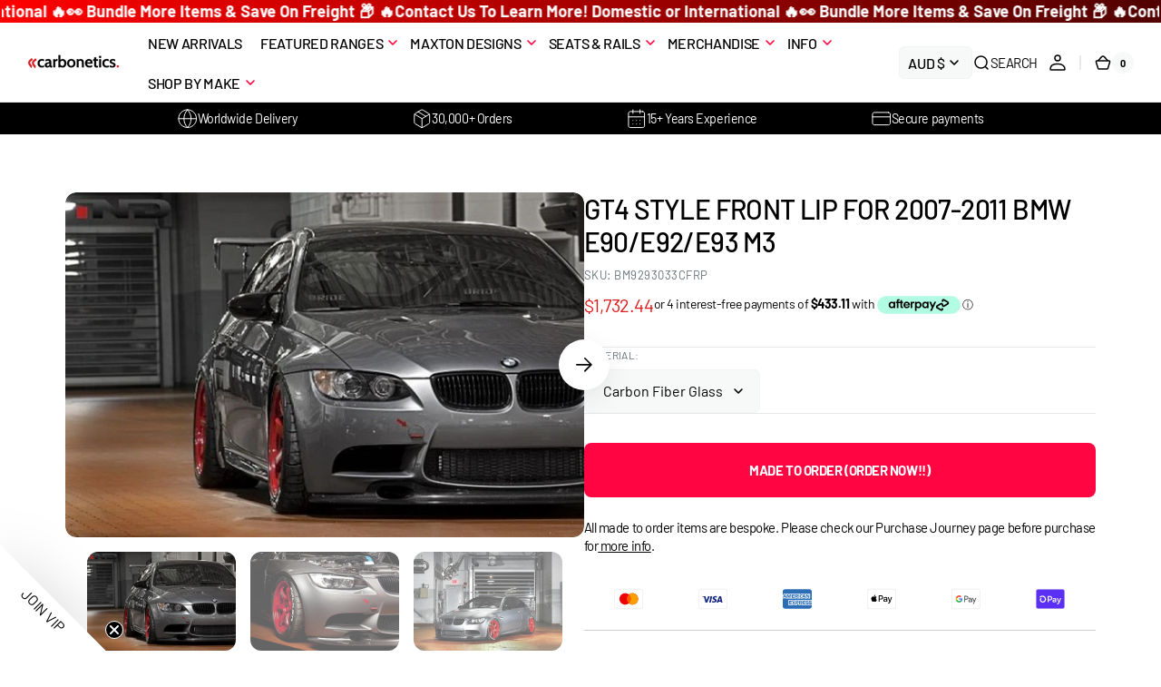

--- FILE ---
content_type: text/css
request_url: https://carbonetics.net/cdn/shop/t/36/assets/component-search.css?v=20189674514055161961748851224
body_size: -163
content:
details>.search-modal{display:flex;height:max-content}details[open]>.search-modal{opacity:1;animation:animateSearchOpen .3s ease}.search-modal--overflow{overflow-y:auto}.search__articles .subtitle{margin-bottom:2.4rem}.search__articles .header__article+.header__article{margin-top:1.6rem}.search-modal.modal__content{position:fixed}.search-modal__content{display:inline-flex;flex-direction:column;align-items:flex-start;justify-content:center;width:100%}.search-modal__form{position:relative;margin-top:1.6rem;width:100%}.search-modal__form .field{flex-direction:row;align-items:flex-start;gap:.8rem;z-index:3}.search-modal__form .predictive-search{z-index:2}.search__form{position:relative}.search__form-inner{position:relative;display:flex;flex-direction:column;gap:1rem}@media screen and (min-width: 750px){.search__form-inner{display:block}}.search__form-inner .field input[type=search]{min-height:4.5rem}.search__form-inner .field{z-index:2}.search-modal__content .field{flex-grow:1;width:auto}.search-modal__heading{text-transform:none}.search-modal__heading p{margin:0}.search-modal__content .field__label{left:6.1rem}.search-modal__collections{margin-top:3.5rem;margin-bottom:-2.5rem;width:100%}.search-modal__collections h2{width:100%;font-family:var(--font-heading-family);font-style:var(--font-heading-style);font-weight:var(--font-heading-weight);letter-spacing:.06rem;color:rgb(var(--color-foreground));line-height:1.3;word-wrap:break-word;max-width:100%;text-transform:none;margin:0 0 1rem}@keyframes animateSearchOpen{0%{opacity:0}to{opacity:1}}@keyframes animateSearchOpacity{0%{opacity:0}50%{opacity:0}to{opacity:1}}input::-webkit-search-decoration{-webkit-appearance:none}.search__modal{max-height:100%}.search__modal .container{height:100%}.search-modal .search__subtitle.subtitle{margin-bottom:.8rem}.search__categories{display:flex;align-items:center;justify-content:flex-start;flex-wrap:wrap;gap:1.2rem;margin:0;padding:0;width:100%;list-style:none}.search__categories:empty{margin:0}.search__categories-item{display:flex;align-items:center;justify-content:flex-start;flex:none}.search__categories-link{position:relative;padding:.3rem .8rem;font-family:var(--font-body-family);font-style:var(--font-heading-style);font-weight:600;text-transform:var(--font-heading-text-transform);font-size:1.6rem;background-color:rgb(var(--color-background-secondary));border-radius:.5rem;text-transform:none;text-decoration:none;transition:color var(--duration-default),background var(--duration-default)}.search__categories-link:hover{background-color:rgb(var(--color-foreground));color:rgb(var(--color-background))}
/*# sourceMappingURL=/cdn/shop/t/36/assets/component-search.css.map?v=20189674514055161961748851224 */


--- FILE ---
content_type: text/css
request_url: https://carbonetics.net/cdn/shop/t/36/assets/component-list-payment.css?v=122045797522248725741748851224
body_size: -640
content:
.list-payment {
  display: flex;
  flex-wrap: wrap;
  justify-content: flex-start;
  gap: 1.2rem;
  margin: 0;
  padding: 0;
}

.list-payment__item {
  align-items: center;
  display: flex;
}
.list-payment__item svg {
  height: 3.2rem;
  width: auto;
}

--- FILE ---
content_type: image/svg+xml
request_url: https://carbonetics.net/cdn/shop/files/calendar-days_64x64.svg?v=1760693089
body_size: -741
content:
<svg xmlns="http://www.w3.org/2000/svg" fill="none" viewBox="0 0 24 24" height="24" width="24">
<path stroke-linejoin="round" stroke-linecap="round" stroke="white" d="M8 2V6"></path>
<path stroke-linejoin="round" stroke-linecap="round" stroke="white" d="M16 2V6"></path>
<path stroke-linejoin="round" stroke-linecap="round" stroke="white" d="M19 4H5C3.89543 4 3 4.89543 3 6V20C3 21.1046 3.89543 22 5 22H19C20.1046 22 21 21.1046 21 20V6C21 4.89543 20.1046 4 19 4Z"></path>
<path stroke-linejoin="round" stroke-linecap="round" stroke="white" d="M3 10H21"></path>
<path stroke-linejoin="round" stroke-linecap="round" stroke="white" d="M8 14H8.01"></path>
<path stroke-linejoin="round" stroke-linecap="round" stroke="white" d="M12 14H12.01"></path>
<path stroke-linejoin="round" stroke-linecap="round" stroke="white" d="M16 14H16.01"></path>
<path stroke-linejoin="round" stroke-linecap="round" stroke="white" d="M8 18H8.01"></path>
<path stroke-linejoin="round" stroke-linecap="round" stroke="white" d="M12 18H12.01"></path>
<path stroke-linejoin="round" stroke-linecap="round" stroke="white" d="M16 18H16.01"></path>
</svg>


--- FILE ---
content_type: image/svg+xml
request_url: https://carbonetics.net/cdn/shop/files/globe_64x64.svg?v=1760693088
body_size: -689
content:
<svg xmlns="http://www.w3.org/2000/svg" fill="none" viewBox="0 0 24 24" height="24" width="24">
<path stroke-linejoin="round" stroke-linecap="round" stroke="white" d="M12 22C17.5228 22 22 17.5228 22 12C22 6.47715 17.5228 2 12 2C6.47715 2 2 6.47715 2 12C2 17.5228 6.47715 22 12 22Z"></path>
<path stroke-linejoin="round" stroke-linecap="round" stroke="white" d="M12 2C9.43223 4.69615 8 8.27674 8 12C8 15.7233 9.43223 19.3038 12 22C14.5678 19.3038 16 15.7233 16 12C16 8.27674 14.5678 4.69615 12 2Z"></path>
<path stroke-linejoin="round" stroke-linecap="round" stroke="white" d="M2 12H22"></path>
</svg>
